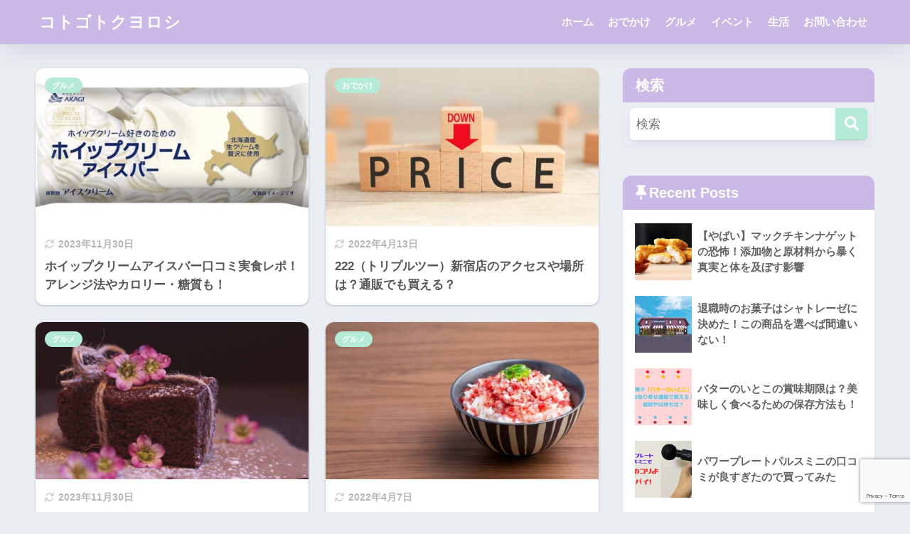

--- FILE ---
content_type: text/html; charset=utf-8
request_url: https://www.google.com/recaptcha/api2/anchor?ar=1&k=6LcDRZceAAAAAMXUn9SQhObfVYoedflJLnuvhxR6&co=aHR0cHM6Ly9tYWNvMTBtaWxlLmNvbTo0NDM.&hl=en&v=PoyoqOPhxBO7pBk68S4YbpHZ&size=invisible&anchor-ms=20000&execute-ms=30000&cb=ohyzv6wfu9pq
body_size: 48810
content:
<!DOCTYPE HTML><html dir="ltr" lang="en"><head><meta http-equiv="Content-Type" content="text/html; charset=UTF-8">
<meta http-equiv="X-UA-Compatible" content="IE=edge">
<title>reCAPTCHA</title>
<style type="text/css">
/* cyrillic-ext */
@font-face {
  font-family: 'Roboto';
  font-style: normal;
  font-weight: 400;
  font-stretch: 100%;
  src: url(//fonts.gstatic.com/s/roboto/v48/KFO7CnqEu92Fr1ME7kSn66aGLdTylUAMa3GUBHMdazTgWw.woff2) format('woff2');
  unicode-range: U+0460-052F, U+1C80-1C8A, U+20B4, U+2DE0-2DFF, U+A640-A69F, U+FE2E-FE2F;
}
/* cyrillic */
@font-face {
  font-family: 'Roboto';
  font-style: normal;
  font-weight: 400;
  font-stretch: 100%;
  src: url(//fonts.gstatic.com/s/roboto/v48/KFO7CnqEu92Fr1ME7kSn66aGLdTylUAMa3iUBHMdazTgWw.woff2) format('woff2');
  unicode-range: U+0301, U+0400-045F, U+0490-0491, U+04B0-04B1, U+2116;
}
/* greek-ext */
@font-face {
  font-family: 'Roboto';
  font-style: normal;
  font-weight: 400;
  font-stretch: 100%;
  src: url(//fonts.gstatic.com/s/roboto/v48/KFO7CnqEu92Fr1ME7kSn66aGLdTylUAMa3CUBHMdazTgWw.woff2) format('woff2');
  unicode-range: U+1F00-1FFF;
}
/* greek */
@font-face {
  font-family: 'Roboto';
  font-style: normal;
  font-weight: 400;
  font-stretch: 100%;
  src: url(//fonts.gstatic.com/s/roboto/v48/KFO7CnqEu92Fr1ME7kSn66aGLdTylUAMa3-UBHMdazTgWw.woff2) format('woff2');
  unicode-range: U+0370-0377, U+037A-037F, U+0384-038A, U+038C, U+038E-03A1, U+03A3-03FF;
}
/* math */
@font-face {
  font-family: 'Roboto';
  font-style: normal;
  font-weight: 400;
  font-stretch: 100%;
  src: url(//fonts.gstatic.com/s/roboto/v48/KFO7CnqEu92Fr1ME7kSn66aGLdTylUAMawCUBHMdazTgWw.woff2) format('woff2');
  unicode-range: U+0302-0303, U+0305, U+0307-0308, U+0310, U+0312, U+0315, U+031A, U+0326-0327, U+032C, U+032F-0330, U+0332-0333, U+0338, U+033A, U+0346, U+034D, U+0391-03A1, U+03A3-03A9, U+03B1-03C9, U+03D1, U+03D5-03D6, U+03F0-03F1, U+03F4-03F5, U+2016-2017, U+2034-2038, U+203C, U+2040, U+2043, U+2047, U+2050, U+2057, U+205F, U+2070-2071, U+2074-208E, U+2090-209C, U+20D0-20DC, U+20E1, U+20E5-20EF, U+2100-2112, U+2114-2115, U+2117-2121, U+2123-214F, U+2190, U+2192, U+2194-21AE, U+21B0-21E5, U+21F1-21F2, U+21F4-2211, U+2213-2214, U+2216-22FF, U+2308-230B, U+2310, U+2319, U+231C-2321, U+2336-237A, U+237C, U+2395, U+239B-23B7, U+23D0, U+23DC-23E1, U+2474-2475, U+25AF, U+25B3, U+25B7, U+25BD, U+25C1, U+25CA, U+25CC, U+25FB, U+266D-266F, U+27C0-27FF, U+2900-2AFF, U+2B0E-2B11, U+2B30-2B4C, U+2BFE, U+3030, U+FF5B, U+FF5D, U+1D400-1D7FF, U+1EE00-1EEFF;
}
/* symbols */
@font-face {
  font-family: 'Roboto';
  font-style: normal;
  font-weight: 400;
  font-stretch: 100%;
  src: url(//fonts.gstatic.com/s/roboto/v48/KFO7CnqEu92Fr1ME7kSn66aGLdTylUAMaxKUBHMdazTgWw.woff2) format('woff2');
  unicode-range: U+0001-000C, U+000E-001F, U+007F-009F, U+20DD-20E0, U+20E2-20E4, U+2150-218F, U+2190, U+2192, U+2194-2199, U+21AF, U+21E6-21F0, U+21F3, U+2218-2219, U+2299, U+22C4-22C6, U+2300-243F, U+2440-244A, U+2460-24FF, U+25A0-27BF, U+2800-28FF, U+2921-2922, U+2981, U+29BF, U+29EB, U+2B00-2BFF, U+4DC0-4DFF, U+FFF9-FFFB, U+10140-1018E, U+10190-1019C, U+101A0, U+101D0-101FD, U+102E0-102FB, U+10E60-10E7E, U+1D2C0-1D2D3, U+1D2E0-1D37F, U+1F000-1F0FF, U+1F100-1F1AD, U+1F1E6-1F1FF, U+1F30D-1F30F, U+1F315, U+1F31C, U+1F31E, U+1F320-1F32C, U+1F336, U+1F378, U+1F37D, U+1F382, U+1F393-1F39F, U+1F3A7-1F3A8, U+1F3AC-1F3AF, U+1F3C2, U+1F3C4-1F3C6, U+1F3CA-1F3CE, U+1F3D4-1F3E0, U+1F3ED, U+1F3F1-1F3F3, U+1F3F5-1F3F7, U+1F408, U+1F415, U+1F41F, U+1F426, U+1F43F, U+1F441-1F442, U+1F444, U+1F446-1F449, U+1F44C-1F44E, U+1F453, U+1F46A, U+1F47D, U+1F4A3, U+1F4B0, U+1F4B3, U+1F4B9, U+1F4BB, U+1F4BF, U+1F4C8-1F4CB, U+1F4D6, U+1F4DA, U+1F4DF, U+1F4E3-1F4E6, U+1F4EA-1F4ED, U+1F4F7, U+1F4F9-1F4FB, U+1F4FD-1F4FE, U+1F503, U+1F507-1F50B, U+1F50D, U+1F512-1F513, U+1F53E-1F54A, U+1F54F-1F5FA, U+1F610, U+1F650-1F67F, U+1F687, U+1F68D, U+1F691, U+1F694, U+1F698, U+1F6AD, U+1F6B2, U+1F6B9-1F6BA, U+1F6BC, U+1F6C6-1F6CF, U+1F6D3-1F6D7, U+1F6E0-1F6EA, U+1F6F0-1F6F3, U+1F6F7-1F6FC, U+1F700-1F7FF, U+1F800-1F80B, U+1F810-1F847, U+1F850-1F859, U+1F860-1F887, U+1F890-1F8AD, U+1F8B0-1F8BB, U+1F8C0-1F8C1, U+1F900-1F90B, U+1F93B, U+1F946, U+1F984, U+1F996, U+1F9E9, U+1FA00-1FA6F, U+1FA70-1FA7C, U+1FA80-1FA89, U+1FA8F-1FAC6, U+1FACE-1FADC, U+1FADF-1FAE9, U+1FAF0-1FAF8, U+1FB00-1FBFF;
}
/* vietnamese */
@font-face {
  font-family: 'Roboto';
  font-style: normal;
  font-weight: 400;
  font-stretch: 100%;
  src: url(//fonts.gstatic.com/s/roboto/v48/KFO7CnqEu92Fr1ME7kSn66aGLdTylUAMa3OUBHMdazTgWw.woff2) format('woff2');
  unicode-range: U+0102-0103, U+0110-0111, U+0128-0129, U+0168-0169, U+01A0-01A1, U+01AF-01B0, U+0300-0301, U+0303-0304, U+0308-0309, U+0323, U+0329, U+1EA0-1EF9, U+20AB;
}
/* latin-ext */
@font-face {
  font-family: 'Roboto';
  font-style: normal;
  font-weight: 400;
  font-stretch: 100%;
  src: url(//fonts.gstatic.com/s/roboto/v48/KFO7CnqEu92Fr1ME7kSn66aGLdTylUAMa3KUBHMdazTgWw.woff2) format('woff2');
  unicode-range: U+0100-02BA, U+02BD-02C5, U+02C7-02CC, U+02CE-02D7, U+02DD-02FF, U+0304, U+0308, U+0329, U+1D00-1DBF, U+1E00-1E9F, U+1EF2-1EFF, U+2020, U+20A0-20AB, U+20AD-20C0, U+2113, U+2C60-2C7F, U+A720-A7FF;
}
/* latin */
@font-face {
  font-family: 'Roboto';
  font-style: normal;
  font-weight: 400;
  font-stretch: 100%;
  src: url(//fonts.gstatic.com/s/roboto/v48/KFO7CnqEu92Fr1ME7kSn66aGLdTylUAMa3yUBHMdazQ.woff2) format('woff2');
  unicode-range: U+0000-00FF, U+0131, U+0152-0153, U+02BB-02BC, U+02C6, U+02DA, U+02DC, U+0304, U+0308, U+0329, U+2000-206F, U+20AC, U+2122, U+2191, U+2193, U+2212, U+2215, U+FEFF, U+FFFD;
}
/* cyrillic-ext */
@font-face {
  font-family: 'Roboto';
  font-style: normal;
  font-weight: 500;
  font-stretch: 100%;
  src: url(//fonts.gstatic.com/s/roboto/v48/KFO7CnqEu92Fr1ME7kSn66aGLdTylUAMa3GUBHMdazTgWw.woff2) format('woff2');
  unicode-range: U+0460-052F, U+1C80-1C8A, U+20B4, U+2DE0-2DFF, U+A640-A69F, U+FE2E-FE2F;
}
/* cyrillic */
@font-face {
  font-family: 'Roboto';
  font-style: normal;
  font-weight: 500;
  font-stretch: 100%;
  src: url(//fonts.gstatic.com/s/roboto/v48/KFO7CnqEu92Fr1ME7kSn66aGLdTylUAMa3iUBHMdazTgWw.woff2) format('woff2');
  unicode-range: U+0301, U+0400-045F, U+0490-0491, U+04B0-04B1, U+2116;
}
/* greek-ext */
@font-face {
  font-family: 'Roboto';
  font-style: normal;
  font-weight: 500;
  font-stretch: 100%;
  src: url(//fonts.gstatic.com/s/roboto/v48/KFO7CnqEu92Fr1ME7kSn66aGLdTylUAMa3CUBHMdazTgWw.woff2) format('woff2');
  unicode-range: U+1F00-1FFF;
}
/* greek */
@font-face {
  font-family: 'Roboto';
  font-style: normal;
  font-weight: 500;
  font-stretch: 100%;
  src: url(//fonts.gstatic.com/s/roboto/v48/KFO7CnqEu92Fr1ME7kSn66aGLdTylUAMa3-UBHMdazTgWw.woff2) format('woff2');
  unicode-range: U+0370-0377, U+037A-037F, U+0384-038A, U+038C, U+038E-03A1, U+03A3-03FF;
}
/* math */
@font-face {
  font-family: 'Roboto';
  font-style: normal;
  font-weight: 500;
  font-stretch: 100%;
  src: url(//fonts.gstatic.com/s/roboto/v48/KFO7CnqEu92Fr1ME7kSn66aGLdTylUAMawCUBHMdazTgWw.woff2) format('woff2');
  unicode-range: U+0302-0303, U+0305, U+0307-0308, U+0310, U+0312, U+0315, U+031A, U+0326-0327, U+032C, U+032F-0330, U+0332-0333, U+0338, U+033A, U+0346, U+034D, U+0391-03A1, U+03A3-03A9, U+03B1-03C9, U+03D1, U+03D5-03D6, U+03F0-03F1, U+03F4-03F5, U+2016-2017, U+2034-2038, U+203C, U+2040, U+2043, U+2047, U+2050, U+2057, U+205F, U+2070-2071, U+2074-208E, U+2090-209C, U+20D0-20DC, U+20E1, U+20E5-20EF, U+2100-2112, U+2114-2115, U+2117-2121, U+2123-214F, U+2190, U+2192, U+2194-21AE, U+21B0-21E5, U+21F1-21F2, U+21F4-2211, U+2213-2214, U+2216-22FF, U+2308-230B, U+2310, U+2319, U+231C-2321, U+2336-237A, U+237C, U+2395, U+239B-23B7, U+23D0, U+23DC-23E1, U+2474-2475, U+25AF, U+25B3, U+25B7, U+25BD, U+25C1, U+25CA, U+25CC, U+25FB, U+266D-266F, U+27C0-27FF, U+2900-2AFF, U+2B0E-2B11, U+2B30-2B4C, U+2BFE, U+3030, U+FF5B, U+FF5D, U+1D400-1D7FF, U+1EE00-1EEFF;
}
/* symbols */
@font-face {
  font-family: 'Roboto';
  font-style: normal;
  font-weight: 500;
  font-stretch: 100%;
  src: url(//fonts.gstatic.com/s/roboto/v48/KFO7CnqEu92Fr1ME7kSn66aGLdTylUAMaxKUBHMdazTgWw.woff2) format('woff2');
  unicode-range: U+0001-000C, U+000E-001F, U+007F-009F, U+20DD-20E0, U+20E2-20E4, U+2150-218F, U+2190, U+2192, U+2194-2199, U+21AF, U+21E6-21F0, U+21F3, U+2218-2219, U+2299, U+22C4-22C6, U+2300-243F, U+2440-244A, U+2460-24FF, U+25A0-27BF, U+2800-28FF, U+2921-2922, U+2981, U+29BF, U+29EB, U+2B00-2BFF, U+4DC0-4DFF, U+FFF9-FFFB, U+10140-1018E, U+10190-1019C, U+101A0, U+101D0-101FD, U+102E0-102FB, U+10E60-10E7E, U+1D2C0-1D2D3, U+1D2E0-1D37F, U+1F000-1F0FF, U+1F100-1F1AD, U+1F1E6-1F1FF, U+1F30D-1F30F, U+1F315, U+1F31C, U+1F31E, U+1F320-1F32C, U+1F336, U+1F378, U+1F37D, U+1F382, U+1F393-1F39F, U+1F3A7-1F3A8, U+1F3AC-1F3AF, U+1F3C2, U+1F3C4-1F3C6, U+1F3CA-1F3CE, U+1F3D4-1F3E0, U+1F3ED, U+1F3F1-1F3F3, U+1F3F5-1F3F7, U+1F408, U+1F415, U+1F41F, U+1F426, U+1F43F, U+1F441-1F442, U+1F444, U+1F446-1F449, U+1F44C-1F44E, U+1F453, U+1F46A, U+1F47D, U+1F4A3, U+1F4B0, U+1F4B3, U+1F4B9, U+1F4BB, U+1F4BF, U+1F4C8-1F4CB, U+1F4D6, U+1F4DA, U+1F4DF, U+1F4E3-1F4E6, U+1F4EA-1F4ED, U+1F4F7, U+1F4F9-1F4FB, U+1F4FD-1F4FE, U+1F503, U+1F507-1F50B, U+1F50D, U+1F512-1F513, U+1F53E-1F54A, U+1F54F-1F5FA, U+1F610, U+1F650-1F67F, U+1F687, U+1F68D, U+1F691, U+1F694, U+1F698, U+1F6AD, U+1F6B2, U+1F6B9-1F6BA, U+1F6BC, U+1F6C6-1F6CF, U+1F6D3-1F6D7, U+1F6E0-1F6EA, U+1F6F0-1F6F3, U+1F6F7-1F6FC, U+1F700-1F7FF, U+1F800-1F80B, U+1F810-1F847, U+1F850-1F859, U+1F860-1F887, U+1F890-1F8AD, U+1F8B0-1F8BB, U+1F8C0-1F8C1, U+1F900-1F90B, U+1F93B, U+1F946, U+1F984, U+1F996, U+1F9E9, U+1FA00-1FA6F, U+1FA70-1FA7C, U+1FA80-1FA89, U+1FA8F-1FAC6, U+1FACE-1FADC, U+1FADF-1FAE9, U+1FAF0-1FAF8, U+1FB00-1FBFF;
}
/* vietnamese */
@font-face {
  font-family: 'Roboto';
  font-style: normal;
  font-weight: 500;
  font-stretch: 100%;
  src: url(//fonts.gstatic.com/s/roboto/v48/KFO7CnqEu92Fr1ME7kSn66aGLdTylUAMa3OUBHMdazTgWw.woff2) format('woff2');
  unicode-range: U+0102-0103, U+0110-0111, U+0128-0129, U+0168-0169, U+01A0-01A1, U+01AF-01B0, U+0300-0301, U+0303-0304, U+0308-0309, U+0323, U+0329, U+1EA0-1EF9, U+20AB;
}
/* latin-ext */
@font-face {
  font-family: 'Roboto';
  font-style: normal;
  font-weight: 500;
  font-stretch: 100%;
  src: url(//fonts.gstatic.com/s/roboto/v48/KFO7CnqEu92Fr1ME7kSn66aGLdTylUAMa3KUBHMdazTgWw.woff2) format('woff2');
  unicode-range: U+0100-02BA, U+02BD-02C5, U+02C7-02CC, U+02CE-02D7, U+02DD-02FF, U+0304, U+0308, U+0329, U+1D00-1DBF, U+1E00-1E9F, U+1EF2-1EFF, U+2020, U+20A0-20AB, U+20AD-20C0, U+2113, U+2C60-2C7F, U+A720-A7FF;
}
/* latin */
@font-face {
  font-family: 'Roboto';
  font-style: normal;
  font-weight: 500;
  font-stretch: 100%;
  src: url(//fonts.gstatic.com/s/roboto/v48/KFO7CnqEu92Fr1ME7kSn66aGLdTylUAMa3yUBHMdazQ.woff2) format('woff2');
  unicode-range: U+0000-00FF, U+0131, U+0152-0153, U+02BB-02BC, U+02C6, U+02DA, U+02DC, U+0304, U+0308, U+0329, U+2000-206F, U+20AC, U+2122, U+2191, U+2193, U+2212, U+2215, U+FEFF, U+FFFD;
}
/* cyrillic-ext */
@font-face {
  font-family: 'Roboto';
  font-style: normal;
  font-weight: 900;
  font-stretch: 100%;
  src: url(//fonts.gstatic.com/s/roboto/v48/KFO7CnqEu92Fr1ME7kSn66aGLdTylUAMa3GUBHMdazTgWw.woff2) format('woff2');
  unicode-range: U+0460-052F, U+1C80-1C8A, U+20B4, U+2DE0-2DFF, U+A640-A69F, U+FE2E-FE2F;
}
/* cyrillic */
@font-face {
  font-family: 'Roboto';
  font-style: normal;
  font-weight: 900;
  font-stretch: 100%;
  src: url(//fonts.gstatic.com/s/roboto/v48/KFO7CnqEu92Fr1ME7kSn66aGLdTylUAMa3iUBHMdazTgWw.woff2) format('woff2');
  unicode-range: U+0301, U+0400-045F, U+0490-0491, U+04B0-04B1, U+2116;
}
/* greek-ext */
@font-face {
  font-family: 'Roboto';
  font-style: normal;
  font-weight: 900;
  font-stretch: 100%;
  src: url(//fonts.gstatic.com/s/roboto/v48/KFO7CnqEu92Fr1ME7kSn66aGLdTylUAMa3CUBHMdazTgWw.woff2) format('woff2');
  unicode-range: U+1F00-1FFF;
}
/* greek */
@font-face {
  font-family: 'Roboto';
  font-style: normal;
  font-weight: 900;
  font-stretch: 100%;
  src: url(//fonts.gstatic.com/s/roboto/v48/KFO7CnqEu92Fr1ME7kSn66aGLdTylUAMa3-UBHMdazTgWw.woff2) format('woff2');
  unicode-range: U+0370-0377, U+037A-037F, U+0384-038A, U+038C, U+038E-03A1, U+03A3-03FF;
}
/* math */
@font-face {
  font-family: 'Roboto';
  font-style: normal;
  font-weight: 900;
  font-stretch: 100%;
  src: url(//fonts.gstatic.com/s/roboto/v48/KFO7CnqEu92Fr1ME7kSn66aGLdTylUAMawCUBHMdazTgWw.woff2) format('woff2');
  unicode-range: U+0302-0303, U+0305, U+0307-0308, U+0310, U+0312, U+0315, U+031A, U+0326-0327, U+032C, U+032F-0330, U+0332-0333, U+0338, U+033A, U+0346, U+034D, U+0391-03A1, U+03A3-03A9, U+03B1-03C9, U+03D1, U+03D5-03D6, U+03F0-03F1, U+03F4-03F5, U+2016-2017, U+2034-2038, U+203C, U+2040, U+2043, U+2047, U+2050, U+2057, U+205F, U+2070-2071, U+2074-208E, U+2090-209C, U+20D0-20DC, U+20E1, U+20E5-20EF, U+2100-2112, U+2114-2115, U+2117-2121, U+2123-214F, U+2190, U+2192, U+2194-21AE, U+21B0-21E5, U+21F1-21F2, U+21F4-2211, U+2213-2214, U+2216-22FF, U+2308-230B, U+2310, U+2319, U+231C-2321, U+2336-237A, U+237C, U+2395, U+239B-23B7, U+23D0, U+23DC-23E1, U+2474-2475, U+25AF, U+25B3, U+25B7, U+25BD, U+25C1, U+25CA, U+25CC, U+25FB, U+266D-266F, U+27C0-27FF, U+2900-2AFF, U+2B0E-2B11, U+2B30-2B4C, U+2BFE, U+3030, U+FF5B, U+FF5D, U+1D400-1D7FF, U+1EE00-1EEFF;
}
/* symbols */
@font-face {
  font-family: 'Roboto';
  font-style: normal;
  font-weight: 900;
  font-stretch: 100%;
  src: url(//fonts.gstatic.com/s/roboto/v48/KFO7CnqEu92Fr1ME7kSn66aGLdTylUAMaxKUBHMdazTgWw.woff2) format('woff2');
  unicode-range: U+0001-000C, U+000E-001F, U+007F-009F, U+20DD-20E0, U+20E2-20E4, U+2150-218F, U+2190, U+2192, U+2194-2199, U+21AF, U+21E6-21F0, U+21F3, U+2218-2219, U+2299, U+22C4-22C6, U+2300-243F, U+2440-244A, U+2460-24FF, U+25A0-27BF, U+2800-28FF, U+2921-2922, U+2981, U+29BF, U+29EB, U+2B00-2BFF, U+4DC0-4DFF, U+FFF9-FFFB, U+10140-1018E, U+10190-1019C, U+101A0, U+101D0-101FD, U+102E0-102FB, U+10E60-10E7E, U+1D2C0-1D2D3, U+1D2E0-1D37F, U+1F000-1F0FF, U+1F100-1F1AD, U+1F1E6-1F1FF, U+1F30D-1F30F, U+1F315, U+1F31C, U+1F31E, U+1F320-1F32C, U+1F336, U+1F378, U+1F37D, U+1F382, U+1F393-1F39F, U+1F3A7-1F3A8, U+1F3AC-1F3AF, U+1F3C2, U+1F3C4-1F3C6, U+1F3CA-1F3CE, U+1F3D4-1F3E0, U+1F3ED, U+1F3F1-1F3F3, U+1F3F5-1F3F7, U+1F408, U+1F415, U+1F41F, U+1F426, U+1F43F, U+1F441-1F442, U+1F444, U+1F446-1F449, U+1F44C-1F44E, U+1F453, U+1F46A, U+1F47D, U+1F4A3, U+1F4B0, U+1F4B3, U+1F4B9, U+1F4BB, U+1F4BF, U+1F4C8-1F4CB, U+1F4D6, U+1F4DA, U+1F4DF, U+1F4E3-1F4E6, U+1F4EA-1F4ED, U+1F4F7, U+1F4F9-1F4FB, U+1F4FD-1F4FE, U+1F503, U+1F507-1F50B, U+1F50D, U+1F512-1F513, U+1F53E-1F54A, U+1F54F-1F5FA, U+1F610, U+1F650-1F67F, U+1F687, U+1F68D, U+1F691, U+1F694, U+1F698, U+1F6AD, U+1F6B2, U+1F6B9-1F6BA, U+1F6BC, U+1F6C6-1F6CF, U+1F6D3-1F6D7, U+1F6E0-1F6EA, U+1F6F0-1F6F3, U+1F6F7-1F6FC, U+1F700-1F7FF, U+1F800-1F80B, U+1F810-1F847, U+1F850-1F859, U+1F860-1F887, U+1F890-1F8AD, U+1F8B0-1F8BB, U+1F8C0-1F8C1, U+1F900-1F90B, U+1F93B, U+1F946, U+1F984, U+1F996, U+1F9E9, U+1FA00-1FA6F, U+1FA70-1FA7C, U+1FA80-1FA89, U+1FA8F-1FAC6, U+1FACE-1FADC, U+1FADF-1FAE9, U+1FAF0-1FAF8, U+1FB00-1FBFF;
}
/* vietnamese */
@font-face {
  font-family: 'Roboto';
  font-style: normal;
  font-weight: 900;
  font-stretch: 100%;
  src: url(//fonts.gstatic.com/s/roboto/v48/KFO7CnqEu92Fr1ME7kSn66aGLdTylUAMa3OUBHMdazTgWw.woff2) format('woff2');
  unicode-range: U+0102-0103, U+0110-0111, U+0128-0129, U+0168-0169, U+01A0-01A1, U+01AF-01B0, U+0300-0301, U+0303-0304, U+0308-0309, U+0323, U+0329, U+1EA0-1EF9, U+20AB;
}
/* latin-ext */
@font-face {
  font-family: 'Roboto';
  font-style: normal;
  font-weight: 900;
  font-stretch: 100%;
  src: url(//fonts.gstatic.com/s/roboto/v48/KFO7CnqEu92Fr1ME7kSn66aGLdTylUAMa3KUBHMdazTgWw.woff2) format('woff2');
  unicode-range: U+0100-02BA, U+02BD-02C5, U+02C7-02CC, U+02CE-02D7, U+02DD-02FF, U+0304, U+0308, U+0329, U+1D00-1DBF, U+1E00-1E9F, U+1EF2-1EFF, U+2020, U+20A0-20AB, U+20AD-20C0, U+2113, U+2C60-2C7F, U+A720-A7FF;
}
/* latin */
@font-face {
  font-family: 'Roboto';
  font-style: normal;
  font-weight: 900;
  font-stretch: 100%;
  src: url(//fonts.gstatic.com/s/roboto/v48/KFO7CnqEu92Fr1ME7kSn66aGLdTylUAMa3yUBHMdazQ.woff2) format('woff2');
  unicode-range: U+0000-00FF, U+0131, U+0152-0153, U+02BB-02BC, U+02C6, U+02DA, U+02DC, U+0304, U+0308, U+0329, U+2000-206F, U+20AC, U+2122, U+2191, U+2193, U+2212, U+2215, U+FEFF, U+FFFD;
}

</style>
<link rel="stylesheet" type="text/css" href="https://www.gstatic.com/recaptcha/releases/PoyoqOPhxBO7pBk68S4YbpHZ/styles__ltr.css">
<script nonce="teVrDi7BpUtz0yrr7rjitQ" type="text/javascript">window['__recaptcha_api'] = 'https://www.google.com/recaptcha/api2/';</script>
<script type="text/javascript" src="https://www.gstatic.com/recaptcha/releases/PoyoqOPhxBO7pBk68S4YbpHZ/recaptcha__en.js" nonce="teVrDi7BpUtz0yrr7rjitQ">
      
    </script></head>
<body><div id="rc-anchor-alert" class="rc-anchor-alert"></div>
<input type="hidden" id="recaptcha-token" value="[base64]">
<script type="text/javascript" nonce="teVrDi7BpUtz0yrr7rjitQ">
      recaptcha.anchor.Main.init("[\x22ainput\x22,[\x22bgdata\x22,\x22\x22,\[base64]/[base64]/[base64]/[base64]/cjw8ejpyPj4+eil9Y2F0Y2gobCl7dGhyb3cgbDt9fSxIPWZ1bmN0aW9uKHcsdCx6KXtpZih3PT0xOTR8fHc9PTIwOCl0LnZbd10/dC52W3ddLmNvbmNhdCh6KTp0LnZbd109b2Yoeix0KTtlbHNle2lmKHQuYkImJnchPTMxNylyZXR1cm47dz09NjZ8fHc9PTEyMnx8dz09NDcwfHx3PT00NHx8dz09NDE2fHx3PT0zOTd8fHc9PTQyMXx8dz09Njh8fHc9PTcwfHx3PT0xODQ/[base64]/[base64]/[base64]/bmV3IGRbVl0oSlswXSk6cD09Mj9uZXcgZFtWXShKWzBdLEpbMV0pOnA9PTM/bmV3IGRbVl0oSlswXSxKWzFdLEpbMl0pOnA9PTQ/[base64]/[base64]/[base64]/[base64]\x22,\[base64]\x22,\[base64]/ChADCmMOrMcKgdXY/JXvCoMOIPVbDuMO+w7HDtcOBHTITwoPDlQDDksKIw65pw780FsKfHsKQcMK6DhPDgk3Cn8OkJE5aw4NpwqtKwrHDulsbYFc/OMOPw7FNQT/CncKQfMKSB8Kfw7VRw7PDvBfClFnChRzDpMKVLcK8PWprKQhadcKvLMOgEcOMKXQRw6/Ckm/DqcOnXMKVwpnCisOXwqpsccKYwp3CsxbCusKRwq3CkjFrwptvw6bCvsKxw5LCrn3DmyQ2wqvCrcK6w7YcwpXDlzMOwrDCmlhZNsOeIsO3w4dlw512w57Cv8OUAAliw5hPw73CkkrDgFvDoXXDg2wTw71iYsKnX3/DjCQMZXI0R8KUwpLCvDp1w4/Dg8OPw4zDhGpZJVUTw7LDskjDrnE/CiRrXsKXwrUgasOkw4fDmhsGFsOkwqvCo8KbfcOPCcO0wrxaZ8OIAwg6eMOsw6XCicKvwr97w5Uae27CtQDDm8KQw6bDkMO/MxFcVXoPIEvDnUfChBvDjARkworClmnCnBLCgMKWw6Y2woYOCVtdMMOpw5nDlxsxwo3CvCB6wqTCo0M6w5sWw5FSw6cewrLCl8OBPsOqwp9weX5ew6fDnHLCkcKxUHpjwpvCpBo1DcKfKhsuBBpLMMOJwrLDgMKyY8KIwpTDgwHDiyXCijYjw7PCoTzDjT/Dt8OOcHw1wrXDqyfDvTzCuMKKZSw5RcKPw6xZHRXDjMKgw57ClcKKf8OYwrQqbg4UUyLCnjLCgsOqKcKRb2zCjmxJfMKjwoJ3w6ZxwrTCoMOnwqrCkMKCDcOicAnDt8O9wq3Cu1dcwo8oRsKXw4JPUMOcIU7Dum/CrDYJNcKRaXLDg8KwwqrCrw/DvzrCq8KjVXFJwrLCjjzCi1PCuiB4D8KgWMO6LEDDp8KIwqfDnsK6cQfCj3U6J8OhC8OFwoFsw6zCk8O4MsKjw6TCnwfCog/CqG8RXsKARTMmw6vCoRxGcMO4wqbChUzDozwcwqdewr0zMnXCtkDDgnXDvgfDtkzDkTHClcOKwpIdw5Few4bCgkZEwr1Xwp/[base64]/ClsOuc8OtbsKtw7jDp8OwwoRiw7wLw5nDjkUMwqTCtRTDgsKEwpRtw6XCmMOnQnfCjMOBMjzDhGrCucKSOAXCtsOBw63CrUQowr5bw65bM8K0UQtVVhIsw4FLwovCpy4Jd8OjKsOCa8O/w63CkMOGBCPCncO+ZMKFXcKBwoknw5NFw6PCncOTw4l9wrjDmMKew7glwrPDrErCizMPwqUKwqdHw4bDpwZ0HMKdw5zDtcOoZEkqccKCw55nw7LCrFcewp7Du8OAwrbCqsKFw5rCqsKXR8O/woplwrMLwph0w6vCiA0Sw6nCjSbDkWTCpTZyXcOqwqV1w6g7EcOuwqfDkMKgfADCiAooXyzClsOLa8K5wrzDrzPCoUc4Q8Oww51Tw7hIDgY5w4/[base64]/KMKNw5DCosOew7jCusKJEsKqeDRsJwPDlsO7w4AUwrlQYnYFw5/DgH/DtMKhw5fCg8OKwqjCq8OZwr82dcK5XjnCj0LDssOJwqZLP8KZD2fChgvDqMOzw6jDmsKnXRHCtMKjPgvCm10lcMOlwqvDjsKvw5oiKGFtRnXCscK6w54wdMOtOXjDjMKdQmnCg8ORw49KZsKJOcKsVcK9DMK6woJ6wqbCoy4LwoFBw53DojpvworCi0k/wonDvX9tKMOfwpprw5fDqHrCpEEPworCgcOJw6DCu8Kpw55iN1hUdlnCpD5Hd8KQR0TDqsK2TQkrQMOrwqk7Dw8DW8OZw6jDijXDrcOGWcObW8O/McKQw41YXwsMVzoJfCh5wofDhmEVIAh+w4Vkw7k1w47DsT11cxZlAV7CtMOfw6lJVRU+PMOgwq/[base64]/Dr1DDrcKHwprDn1XDhmjCtzgFYGIdZQFvX8K0wrc1wqJ6cWU/w5TDuCxkw7zChmdywq8AOU7CukYRwpnCh8KPw5l5OUTCumTCtMKDO8O5wpTDn00jEMK0wqLDisKBdnBhwr3CncOXQcOlwqPDkzjDpEM8cMKIwr/Dj8OzVMKZwpkRw7VPB3vChMKBEz9aBDDCjHLDkMKkw4jCpcK9w6rCucK1M8OGwrPDpCHCnj3DpzBBwrLDjcKuasKDI8KoGGsdwrURwoAELWLDoBNAw5bCgh/[base64]/ClcOMw5QIOzs7wq54WxzCsC7DvsOQw6vCrMKydsK+TArDgmYtwo94w5dewovCr2TDqMOmZ2rDpl7DgMKbwrHDoyjDvUvCtMO+wpBpLkrCljEywqpuw696wp9sLcOQEylOw6LCjsKsw7PCs2bCogXCoSPCpWfCpxRTcsOkKABEB8K4woDDgHAzw4/DvVXDicK3McOmNgTDn8Orw5HCqTjCkRM7w5LCjhouTUxVwoBYD8O7PcKfw7LCkE7CtWTCucK9ZsK4LSh7Yj9Vw4HDjcKZw6bCo3hMazbDjBQAL8OBMDlSfT/Do1LDh2QqwognwqwBYsK1wqRJw7cEwpc/Z8KaSjQcRRfCownDsQUVX30xUUbCuMOpw5sew5/ClcOFw5ZxwqHCq8KXNSFFwqPCvzrCmnNyLMOIfMKOwpzCj8KpwrHClsOXQ0/DoMOfbG/DuhFYY3RAwpB0wqIWw4LCqcKHw7rCk8KhwohcQAvDlW0Sw6rCtMKTbD5Ow6UGw7gNw4bCi8OVw4jDkcOuPixjw6Jswq5OaVHCgsK5w5h2wr1iwpNwYCHDr8K0HTImCW/CgMKYFMOgwq3DgMOHeMKzw4w8ZcKdwp0XwrHCjcOrUydrwrMuwptWwqELw6nDlsKBV8KkwqwhfhDClkYpw6w1XzMFwq0tw5XDtsOFwpfDlcKSw4xTwpAZMF/DocKAwqfDgGfClsOfT8KXw6nCtcKOV8KLMsOFSnvDhcKAFkfDmcKlOsOjRF3CsMOSUcOKw7Zvf8KMw6fCsHx1wrkaczQEwoXDtWPDncOlwqzDh8KNCgZxw7/Dj8KbwpfCpUvCgwxUwqldQcOhcMOww5jCkcKYwpTCo0bCtMOMWsKSDcK0wqjDumVkcRtGBMK4LcKAB8KHw7rCp8O5w6Ndw4VIw5bDilQnwrbDk2fDi3zDg0jDvG94w47DjMKAYsKcwoNHNDslwoPDlcO8aWDDgEtLwoZBw6IkacOCckB/EMKWKDvClUcgwpAlwrXDisOPUcKwPsOCwoV5wqvCkMK9JcKKCcKgCcKFK0E4wr7DsMKCNyvCt1nDvMKrcnIhcBA0DVDCgsOQMsOVwoYJFsKXw4MbKnTDuH7DsHjDmW/CuMOIeT/Dh8OuBMKqw4o9QsKOJCLCt8KVPns4XcK7Ci9uw7lqSMODZ3TDlMKpwrLCujU2fcOVZk5iwoUUw67Dl8O5CsKibcOkw6dHwrLDicKbw7/DvWAVHMKrwoFEwqPDjwUrw57DsD/[base64]/[base64]/[base64]/w5rDq8KPw7VcJ8KjDsOMw6w4w6Vqw4xfwq51wo7DrMO/w6/DuG1HbMKTC8Kgw7tMwqDCusKQw68aRgFew6DDumxqG0DCpEUFVMKkwrolw5XCqR93wr/DjgDDu8O2w43DhcOnw53CpMK1wqBGaMKhOz3ChsOKGcKrVcKNwqcvw6LDtVwMw7XDh1lKw6HDsy5efh7Ci3rDssKww7/DjsOfw4UdCwVfwrLCqcKtScK9w6BowoHCo8Ojw4HDu8OwKMOUw6DDiW8Cw7MFQicnw6IgecOxWHx9wqc0wq7Cnn9kw4nCiMKLHwozVwPCiDTCmcOLworCjsKjwqNTOkZXwq3DsSXCmsK7A2Rhw5/Ct8K0w6QvKlQLw6TDqlbCmcKWwpgvWcKXf8KAwrrCsWfDi8OGwpt0wo8jJ8Oew74JUcKxw77CssO/wq/ClUTDl8KywpRSw6lkwphrPsOlw7trwq/Cvhx6RmLDm8Oaw74IODU5w73Dmg/CkMO6w7R3w7jCsGTChxhADxbDqm3CpT90CG7CiiTCqcKfwp/CicKMw6IMTsO/[base64]/ChAnCvMOSw7fDnlIBfcOMw4Inw6QhwowRSjZMPj4Bw5jDuTtSUMKTwrJOw59DwovCuMKdw7LCi3Iowrcuwpo8d192wqUBwrsnwr7DtDkbw6bCpMOIw5BSWsOjV8OOwpw0woLDkT7DjsOHwqHDv8KzwpZWPMOGw4leacKewovCg8K5wpZPcsOjwpt/wrrDqRDCpcKCw6ByG8KlYklnwpnCiMKrAsK9a0pqf8Omw7NEf8OiIMKLw68TERc+WMOWIsK9wrt7M8OXWcOuw7BYw6vDgRXDscOgw6TCjnrDhcK2JGvCm8KRI8KAMcO/w6XDoQVDK8Kqwr/[base64]/wrVHY8KAImV/w4bCtcOLwpPCpj1iW2fCpi16JcKnXmfCjV/Dln/Co8K0TcOFw5PCsMOoXcO4VUPCicOSwp8hw68OO8OwwqTDvyfClcKPcxN9wo4Rw7fCvxLDsyrCmygewqdsJUzCgcK8wofCssKjfsOzwrvCvj/DrDt/SQLCuVEAdVhiwr3DhsOBbsKUw5Qaw6rCinzDt8OvIm7DqMOqwp7CvRsLw7hlw7TDo1TDjcOPwqQEwqIzKl7DjynDisOHw4g/w7zCs8KYwqTCh8KrTAYkwr7DpQVjAkHCpMKvMcKhMsKjwpdUXsK2BsKUwrkGGWh5EiNIwoTDoF3CmHoeL8OVbivDpcKJO0PDscKzasOLw5V/X2PCiA8qbSPDgmlzwqZKwpjCpUIcw5UGBsK/T106L8KUw4EhwqF6bD12XcO/w489asKjXMK0JsKragbDpcO7wqt5wq/DoMO1w4DCtMO7Tj7ChMKEMMOEP8KkO1bDshjDmcOvw7PCssONw4VOwrzDlMOaw6TCscK+amhwIcK7wpxpw5DCgGZfIljDtkEnTcOkw67DmsOzw74ZesKWH8OcTsOBwrvCqAZ0csOaw7XDiwPDm8OgQT5xwqTDrxY3DsOtZ0bCiMK9w59mwodKwprDjilOw6/Dp8K3w7rDvE0ywpHDlMKCN1hbwovClMKQV8K8wqh/c0JbwoY1wrLDs18Ewq/[base64]/Cmz7DocKbwpR+wq05aQfCrcKiNAxhT2hsKh3DnExEw5PDk8OVE8OcVsK0bQ0Dw6MnwqPDicOSw6ZYNcO3w4pcZ8Obw44Uw5UXIzE8w7DCv8OtwqnDp8K/fsOxw6c+worDqsKtwrBDwoRfwobDslMfR0PDlMOeccO8w58HasOTVsK5Tm7DisO2EWshw4HCuMK3esKvPkbDhA/CgcKiZ8KfBsOrdsOiw40Iw57DqWF4w6Z9dMOEw5rDicOYaxIaw6DCnsO+bMK8WGwYwrFkVcOqwrd6EMKPbMOHwqNOw4nCq2QZGsK1OsKUGUTDkcKORMOVw6PDsgURL1FfA18uEw4wwrnDjwxXU8OiwpDDu8OLw4/DrMOxIcOAwoPDrMOKw7zDnwJ8XcKgbRrDqcOWw49Kw4DDgcO0NMKkb0bDrRPCmTddw6fCusOAw7hxMXwBEcOANErClsO/wqXDiHlpfcOTQSLDgENew6LClMK5bB3DpCxQw6/ClVXDnnAKKEPChksONSolCMKhwrfDsDTDtcKQfkMawqU6wpHCtQ9dQ8KhF1/DiXAkwrTCqF8EHMOtw6XCjx5XNDnCpsKHSTcKTwzCsHlJwrhVw5cXUVVbw4AkIsOAeMKyOTIHEVpOw7/[base64]/DqcOnUsK+Vh10TsK/w4tHOElTBlLDocKdwpIjw57DrFvCnCEcLnFiwp4bwqXDhsKuw5oAwqXDoEnCt8OhFcONw4zDusOKXxvDlRPDg8OqwpIhN1Ikw6Q6wqxbw4HCkF7Dkx8qAcOweDhMwoHDkT/DmsOHKMK4SMOVEsKgw5nCp8OIw7pBMxVqw7XDgsOFw4XDscO8w4EAYsKSV8O8wrVewqPDn2PCmcK8w4/CjHTCs1F1FS7Dt8K0w7IVw5DDn2zCisOOPcKrDcK2wqLDhcK6w4c/wrLCtDPCqsKTw5nCjEjCscOuL8O+OMOoagrCgMKRc8KsFEd6wo54w5TDsFLDq8OYw4JSwpIOWW9ewrrDvcOQw4PDrsO3wpPDusOaw6InwqBsP8KoZMKWw7HCisKVw5DDuMKpwrUmw5DDhCtQaj8RZcK1w6Evw4DDr3TCoznCuMOEw4/DqUnCgcOXwrcLw7fDhnLCtw0dw7sOLsK1QMKKIErDq8KhwrEkJcKUcQQxccKDwqVVw5bCsXDDt8O/w78KIlc/w61hTEpmw59WLcO4DjDDssK1QTHCmMKcBMOsGx/CvFzCo8Odw4TCncOKLCFyw6x6wpV3fmZdJsOwNcKKwrfCncOlM2jDosOuw6tbwqJpw4hbwr7CuMKAY8Olwp7Dj3bDsnrClsKsPcKnPTMNw4/Dh8K5w4zCpUV/w7vChMKzw6k7P8O1BsO5DMOYTRNcV8OZw5jDiwl/ecKFaV0MchzCiVDDmcKhPF9Nw43Cv2NYwqY7IQvDmQpSwrvDmwTCv2o2QUBsw6jDpGM+bcKpwp4Owq7Cun8rw6/[base64]/DnsKuJSfCmsKSfDXChCvCuMOych7Cij/Do8Kuw41wPsOrWMKAL8K0Xz7Dl8O8csOKG8ODfMK/[base64]/DmsKgEHLCpUZiFcOYG8O5w5rCi8KkH8KEVsKHw5XDtMKYwr7Ci8OrEyVQw4RNwo5AL8OoBMK/QMKXw7sfaMK4D1DDvXLDnsK5wqpUU1jCvB/DqsKfU8O1W8OmGMOlw4dEGsKPQm0KRRbCt2/DpsOewrFdLVvDghpYVztHfhAZZcOWwqrCrMOVX8OpS3oeEEXCmMObasOoIMKFwrgJesOfwql7AMO+wpk2EVsPMXAPengjS8O8MWTDr0LCrDsTw6xCwr3ChcOPE1AZwoBKecKTwp3Cg8Ocw5/CkMOfwrPDscKrGcO+wqcRw4XCsHPDhMKcZcOgXsO8WzHDl1NEw7gSdMOKw7XDpUhtwqYZQMK4FBnDosK3w59Mwq7Cp2UKw77CoUJ/w5vDpGYLwoI2w6RuPDDCvcOhIsOcw5EvwrXDqcKxw7DChS/DpcKdbcKNw4DDh8KdVMOSwrbCt07CgsKSTWnDsk9dYsOTwrfDvsO8EzMmw6JiwqpxRWoeH8Oqw4DCvMOcwqvCkHLDksOrw5xLZS7DpsKbOcKxwpjCr3shw6TCv8Ktwp4JIcK0wrdHTsKQGArCp8OjAQPDp1TCmArDqSPCjsOnw6wdwpXDi09uDBp/w77DjmLCqQg/ERoaEMOmFsKmY1rDqMOcIEMSeBjDjkPCi8Kuwr8Lw43DlcKjwqgWw6I8w6XCnwnDu8KMVEHCpV7CqTY9w4vDiMKYw45bc8Kbw6LCv0Qyw4XCsMKrwqUpw57Dt0dNI8KQXBzDksOSZ8ORwqNlw6YvLiPDucOeIjrCtFBIwrUoaMOpwr/DpSzCg8KywpFLw73DsEURwpE6w5LDoh/DmnnDj8KEw4nCnAvDu8KBwrzCqcOywqAaw57DqhURYEJUwoJLeMK/QcK+MsOOwo18UDbCvlDDtgzDlsK2K13DssK8wo3CgRgyw7LCmsORHivCunhlTcKTOCzDnUYdFlVCIMK7IUUcGnjDjA3DgRfDu8KBw5PDrMOgesOuE3DCq8KPTEtwMsKcw4t7OhHDtlJuJ8KQw5zCqMONS8OXwqzCrFHCvsOEw5wXwoXDiTnDjsOrw6hSwrsDwq/DvsKpO8Ksw4p6wpHDvnvDgjlaw6HDsw3DpynDjcO5IMOJb8K3LGB+wodiwrQvwrLDnCxFUyQMwppOIMKQDmEOwqHClGwkITTCrsOMMcO1woljw6XCg8O3W8OZw4nDr8K+fQ7DhcKiPsO2w5/DknJNwo0Yw7vDgsKWaHsnwoXDnzsuwp/DpU7CmkQNEW/DscOTw6HDrDxxw53ChcOKAGwYw5/CsCl2wqrClVJbw4/CgcKANsKEw5puwooiG8O6Yx/CqcO8HMKuSifDl0VkN3BPBljDtEhAJyvDt8OHXA80w5hew6QSI0EUAMOFwo7CukHCscOcZCbCjcKDBFBPwrJmwr90UMKYd8Kkw65Cwp3CmcOuw5cdwoxbwrUpOTHDrG7ClsKtIR5nw6DDsxfDncKlw48XdcO/wpfCkmMYUsKiDW/Ct8OBf8OYw5ckw5lTwpx6w588YsOve3pKwpliw4bDqcOzDnQaw7vCklAGKsK9w5PCpsOdw5AmEmvCvsKADMOIGQzClQ/Dr0/[base64]/Cv37Dvg7DnsONw6bCvjYqKXbCkX85w6rCuMKZf0IKHmjDiBULeMKUwrPChwDCiCLCgcOawpLDnWzCpHnDgcK1wqLDncOrFsO2wrlUckkMYUfCsHLCgntTw6HDrMOjWyIET8Oow5DCuR7CqjZiw6/[base64]/Djz7DoMK8w5lnwrRvJ3tFwqbDj8KUw5DCtABWwozDpMKZwotcRltJw63DvD3CnDxow4PDtgLDiDhxwpfDmyXCp1cPw4nCiy7DnMO8AsOYdMKfwq/[base64]/w4YZEsOCUMOZImPCj8KgfnDClsOMKivCgsORHxdUFBUrecKQwrwmEHtSwrJ5TiLCi1QjBiBDe1M6Vx/CuMOzwonChcOHcsOSQEvCnifCksKPWMK6w6PDjjIbMjQcw4PDmcOgYm7Dg8KZwq1kd8Okw5YxwonCmQjCpMOESiJMOQImWcKLbCMQw7fDljfCtW3CqFTDt8K0w7/DuCsLeRE3wpjDoHctwqxTw4kpMsOYVRfDiMKQWMOCw6tiYcOlw6/Cj8KXXXvCvsKHwp5Nw57CsMO2CiQTCsKywqnDhMK7wpIWH1lrOhVwwo3CiMK0w7vDpMK/WcKhG8Ouw4TCmsOzTjYcw69hwqczSXtfw6jCrRnCnRdHacOUw6hzEUsCwoPCuMKkOG/DgWUWIyZHTcKRbcKNwqXDu8OYw6kcAcKSwqrDjsKbwq4ZAX8CWcKdw7BpaMKMBCDChljDsHEPa8Okw6LCnVVdQzkGwr3DlmQQwqjDg3YyYEoDLsOQeQFzw5DChjrCpMKaf8Kiw73Cn1pNwqE+a3QuYCHCpMOhw6FDwrDDksOgCFRMdcKSaQbCiE/DscKSPk9gGHHCp8KLJU1PTWY/wrkxwqTCigXDlcOJWcOwTWPDisOqbwHDsMKAPzoyw6rCsUbCkMOyw7DDh8KwwqY7w7LDhcOzIg/Cm3jDqWcMwq83woHDmhlJw5LCrBXCvzN/w5bDsQgXYMOTw73CnDzDjWEfwqglwovCrcKMw5saGFcie8KuX8KMAMOpwpAJw47Cq8K3w7k6AhIdEsKxCwYUG2UywpvDnj3CtCEVXTUQw7fCrGh0w4bCiFdgw6bDlSTDucKtHMK/BksSwqLCisOjwpPDjcOpw7vDr8OiwpzDvsKOwpvDk07DsUILw6hKwq/DjwPDhMKfAhMPZw4nw5Q1IHpFwq4qPMONA2cSfzfChsKTw47Dr8KrwqlCwrhgw4ZVL0DDrVbDqsKJFhY8woZZX8OaKcKxwoIJM8O4wo4Rwox3DQNvw5wrwogQQMO0F1XCvQ/ChAJ/w4LDgsOCwoTCnsKJwpLDihvDrTnDvMKbf8OOw47CiMK/QMK1w5LCp1VIw68NbMKtw5EJw6x2wrDCr8OgA8K6wp5Cwqwpfh3DoMKuwpDDvBwgwqjCgcOlNcO8woobwqXDhnDDv8KEw7fCosKHBUXDjjrDuMO+w7g0woTDl8KNwpkfw7QYDS7DpmbCn3fCm8KLPMO0w790NSzDgsKawrwTDEjDlcKWw6PChQTCuMOOw5/DjsO3eWNpdMKcCgLClcOAw6Y7IMOvw7hzwp8kw47CqsO/[base64]/[base64]/UXshw6htLcK3w7rCv8OPdx9Kw711BcO9GsOewrcOa1HCvGg5YMK+ZTLDs8OaDcONwpUGGMKlw4TCgB4yw64jw55Nc8KSGzXChMO8NcKIwpPDk8OQwowUR0nCnnLDrB8wwpxJw5bDl8K7eW3DhsO2F2XCjsOaYsKEWyHCnCl/w41XwprCvCQIOcO9LQUEwp8ZdsKgwrzDimvCvGnDngDDlcOmwrnDjMKvW8O0V28pw5xRPBY4VMOxTQjCq8KFF8Oww709RXrDijsDHG3DtcORw4AYZsKrTjEKw6czwpcowq5uw6LCqHfCusKNAhI9SsORdMOrYcKnZE8KwqHDkUZSw6c+RRHCgsOnwqMyAWh/w4UIwpjClMKkA8K0GiMWYXrCgcK1EcO/[base64]/Cm8KZcxDDiMOXw5gIw4gXVcO6H8O4HcO1wpB2S8Knw7Rmw77CmBtcDDFiNsOtw55JLMOWVSApBUc5dMKUYcObwoE3w6A6wq9seMOgGMKKPMOKe1/[base64]/Dl0c4wpMGCsO2wqPDkcKkw6nDlQLDlQgvRMKpV19mw6/DssKXTMOFw5ptw4Jyw5LDj3TDmsO3OcO+bl9mwohJw6oZaU5BwpBzw7jDgQI0w4IFZMOuwqHCkMKnwphwOsOmRx8SwrFwe8KNw5bDswfDnlsPCwB/wpotwo/Dp8KGw6/Dt8KIw5/[base64]/CrsOnwq/Dg8KFw7jCiibDksOBw4HClXxewqTDjMOgwofCjsKpUFnDnsKwwqhXw40FwoPDssO9w5dVw6lSPFpOUMOkRyfDihLDm8OIecOJaMKxw6rChMK/HcORw5YfJ8O4KR/CpSkQwpEsWsK+AcKyX04Jw5YvOMKyCXTDpcKjPD7DmsKJDsO5TkzCglhKG2PCvR3Cvz5kFcO0Y0llw4LDnCXCvcK4wp0Cw48+wofCn8Ocwpt+bnLCu8KRwoDDtDDDjMKtXcKfw6/DjErCiV/DqMOtw5vDlmZMHMKWAwPCuSPDnMOcw7bCnxoSWUrCom/Dk8O7KsKvw6TDoA7CuGnClChSw4/Ck8KQYmnDgRc+eQ/DrMOnU8KnJljDpxnDvsKIRsKiOsOew4jDlnF5w43DgMKbOgUYw5jDliLDuU9RwoVFwo7Co3R8Gy/Cp2fCpjNpMTjDhVLDv2vDr3TDkjERMT5pF1/DvwcOMl4Yw74VbcO5Cg1ZTkLDrHNwwrxTf8O9e8OifXl0asKdwqfCrmNdQMKXTsOldMOMw6Blw55Vw6rCsUUFwp9uw5PDvDzCgMOwI1bCkCkDw7DCn8OZw6dlw7pNw6hkG8O6wptewrXDgmDDknEEYBx/wpXCjcKhRMOyScO5c8O4w6jCgXPCqlbCoMKnb3UARl7DuUwvKcKjGRZNBsKfMsKQQWM8NBgsUMK9w4YGw4BLw6TDjcKXIcOJwoZCw6XDo0pww55AScK6wpE6fEE4w4UXFMObw5pEMsKlwpDDncOuw4Ujwo8xw5x6eSI4DMOMwo0WGcKGwoPDh8K/w64PIMKKWg4Lw5RgZ8KTw4bCsXIBwprCs2RWwqpFwqnDqsOWw6PCtcKWw7rCm1BMw5zDs2EBLH3CqcK6w5hjGUNeUEzCrQrDp2pzwoonwr7CjkN+wr/CsQLCpSbCrsK3Px3Ds0jDqy0TTAjCssKoQmFww5/DmQnCmDvDsA5yw7/DucOKw7HDozJgwrQnZsOgEsOHwoLCrMOpV8K/[base64]/CpsOwwovDi8O6wo8dwrAsO8Onwp4DH10sw4h/OsOswqw8w5UYAnELw4gcVgXCocOACCdXwpPDpSzDp8OBwrLCpsK1woDCm8KhHMKfRMKWwqp7dhhecj3CkMKZfcO0YsKnMcKMworDghTCqA7DonR0Qn5zOsK2diHDtj3Cm1nDp8O3dsO/MsOOw68Jd3vCo8O8w7zDpMOdIMOuw6Z8w7DDsX7Cowx8PlhEwpbDjcOlw6/CqsK8wq0ew7cqD8K/NHLCksKQw4AawobCkVTCh3htw4HDkyFgI8Ogwq/CimMTw4QzFMKRwoxMZiMofh18PMOkbH8xGcOSwp8La35jw4R2wqbDmMO5ZMO4w6jCtETDlMKwOsKbwoMtf8Klw7BNwrYlW8OPdcO8YmDCqFjDm1vClsKdR8OSwrt6S8K1w7YGUsOiKcOYWCrDicOZJD3Cj3LDtMKRXDPDhQpCwpApwqPCqcOTPT7DncKDw6B/w6XCl0XDvjjCpMO6JAM2WMK3cMKTwpDDp8KXAMO5ejA0Mg46wpfCgkPCqMOkwrHCqcOfV8K2BxXCsDR3wrrCmcOewqTDhsKyPRbCmH8dw4/Cp8Kmw4p4eDfCpywow7RrwrjDs3tEP8OHHxjDtcKIw5pydQpoSsKdwogSw6zCr8OPwrUfwr/DnDYbw6ViDsOZccOewrF+w47Ds8KCwqbCkkhkDR7Do3ZRbsOVw6nDjVw/JcOAScKqwoTCu14FPgXDosOmMSDCsGMsK8OawpbDjsKOZRLDkzjCvsO/LMOjIUjDhMOpCcOWwobDuhJiwqDCg8OnOcOSR8Ouw73Cp3V/GDjDuVzCgStZw50Xw7/CvMKiK8KPRcKgw5xTGk9mwqTCj8Kkw6DCpsO+wqEiEDtIBsKVDMOvwrMefgx7wql3w5bDtMO/w70QwrbDqQ9HwrLCrVoWw4fDm8OKBmXDtMOBwpxXw7TDkgzCi3TDu8Kww6NtwpXCom7DlsOsw5Y3TcOkS2rDvMK3wo9GZcKyY8K6woNpw68hEsKewolwwoEPDA/DsB8dwr5VIzXCmzJUOwbCojPCn1dUwq4Fw4jDuFRCXsOSAMKFGF3CksOJwrPCj2pVwpLDmcOEG8O2b8KuUlgywoXDtcKlFcKTw58nwqsTwonDvzHChGgmfnFuV8Omw58sN8OPw5jClMKew48Yci1VwpPDuhrDjMKSXlsgLRbCoxLDowg/JXBZw6fDt0d1UsKoXMKbChrCg8OSw5vDvTXDnsOcXVTCmsO/woZgw7RNQ398CzHDmMOlBcOEQWlKTMOAw6ZJwrLCpQfDqWIQwrTCkMOQG8OGOULDqyVaw4d6wojDhMKDfHTCo3dTVcOawqLDnsOKR8O8w4fCqUzDih4MDMKBcR0uW8KUccOnwosNw4Fwwq7CvsKkwqHCkm4twp/ClGhYF8K7wrgAUMO/YB5wW8OEw73ClMOyw5fCgCHDg8KwwobCpG7DiwvCsxnDq8Olf1PDvXbDjATDoBc8wqpywrI1wo3DtGFEwqDClVoMwqjDuy7DkHnCsCnCp8OBw6Q4wrvDicKvTE/Cq1LDgURmKmjCu8OZwrLClsKjAMKHw5FkwrrCmAN0woPClGIAUsKuwpjDncK/J8KbwoQVwr7DtsOyXcKEwrLCogHCoMOSP1oeCw5rw6HCqh7CisKzwrBuw4vCr8KhwrPCmcK5w4osFB0/wpI7wrNVHAgsesK3MXTCrghzSMKEw7syw7Jqw5jDpCzCtsOhNWHDs8OQwqZIw6h3XcKtwr3CmXRdI8KIwqBrQGTCtiZHw4bDsx/DtsOYAcKJO8OZKsOiwrRhwqbCp8Ode8OIwpPDqcKUCSAXw4V6wo3DpsKCeMOnwqU6wpDDi8K9w6AqSF7CnMK6fsOxF8OAaWJaw5lIdW5mwrPDmcKlw7t4RsKgXcOiJMKzwpzDv1/CvwdQw6bDnMOzw5fDlwXCjnoNw5EIe2fCqzZzSMOFwotjw6XDg8K1UCM0PcOnNsOGwpXDmMKyw6nCrsOlGTzDhMKUZMOUw4/DmjnDu8KKJxcJwpoSw6vCusKqw4cZVMK0emrDk8K3w6zCikPDpMOqWcOUwrNXFzMUIzguHWFRwpTDrMKSZglbwqDCl20wwopfFcKpw7jDkMOdw5DCiENBWSQPXAl9LjJYw4DDlAMgJ8KLwoJXw5LDgkp1V8O+VMKwZ8KVw7LDk8OzZztBZiHDg2sFAMOdGV/Cnz8FwpjDmcOfRsKew57Dsi/CmMK6wqcIwoJlTcKCw5bDuMOpw4lYw77Dk8KewrnDnSfCthrCpWzCjcK9w5HDkj/Cr8OYwpjDmsKyEhkDw4xVwqNKVcO9eT/DvcKgYXbDlcOpKGXDhDPDjsKKK8OXTlsPwo/ClEQzw7YHwo8VwrDCtQrDvMKdEMOlw6kDVyAzK8OIWcKNDnfCplx6w64GRFV2w77CncKfZHjCgkTCpcKCL1TDosOVTi1/[base64]/[base64]/PMKQw7NwCmjCqCZ0QmMWw7TDmsObwoLDn17DvBRbZsK2W01ewqzDkkFDwobCoR/Dql83wpfChgE4LR3CqkZGwq3Cl2TCvMKAwqg9VMOQwqhpIinDjTvDpU17IcKzw5scdsObIC48HDFIDDnCqkJsPsO6OcKrwq4rAnIIw7cawqDCpl9wCsOKV8KEYi7DoDd/VMOnw7nCosK8LMOlw5xQw6DDjR9JI3s5S8OnDFLCoMOXw48EPMOlwpgyCUs+w5/DusOswpPDsMKENcO+w6sBasKrwqTDqRfCp8K/[base64]/[base64]/[base64]/CoBJrw6Aiwqtmwp8xwo/CocKXNsOsQlpHH8K0wrhVL8OEw6jDkcK7w6RebsOuw4lxanJ2SMOsRHjCtcKSw7Rlw4MFw4PDosOoGcK2YEPDvsOCwrYjP8ODWDtCQsKQRygjPExKdcKYdUrCpxHCgx4pDAPDsGAsw69JwqA+wonCt8OwwpHDvMK/RsKra2nDg37DrwEEfsKHXsKDYzIMw4rDgix/dcKXwo5XwrZ2w5Jawo5LwqLCmMO8b8KvD8OjbnBEwodnw51ow4vDinoAJEnDsXlNO0lnw51XNR8Iwqp9TS3Dm8KCVyZkFmQcw5fCtyVwUsKOw6oKw5rCmcK2OQ5wwp7Djj8uw5kGSAnCknZ1acOKw4ZawrnDr8OIDsK9CD/DoS5lwrfCtcKtVXNlwpPChm4Bw6rCgnjDqMONwrAtHcKcw71VQMOxCSbDoykSwoRAw6MlwqDCjTPCjcKgJ0rCmCfDhhjChyvCpB14w6ceAnPCm2rDu0xQE8Kkw5HDmsK5SSvDokJcw5DDt8Ojw7BXCS/Cq8KZXMKCf8O0w7JeQzLDqMKQMzvDisKsWExJTcKuw4LCvhLDiMKvw5PCun7CvgkAw4/Ch8KxTcKdw6XCp8Kgw7LCo2TDjgImA8O3P1zCozzDvGwBDMK5LyoNw7NTHzVPecOIwovCucOlXsK0w5DDtWcXwrc+woDCoxHCt8Oqwrpxwq/Dj1bDjBTDuEtuQsOMCmjCqRTDvx/CsMOMw6YDw77CvcOqND/DjDxbwrhoEcKZNWLCuDYAbzLDj8Oufw9Dwo9Ew75RwoknwqpEQcKACsOvw5wzwoI8T8KFaMOGwrs3w4TDugRXwrwOwrHCncKUw5bCqD1dw4DCn8O5K8Kzw4/[base64]/DqjXCh23ChMOhLkXDkB3Dri5aw63DtFoXwqMWwp/CjFnDtgxHUF7DuzMswqXCmXzCv8O0KHnDo3cbwq9wER7CmMKdw75Jw77CuQstJzQXwp5sW8O4N0bCnsOQw5QmcMKROsK4wo8Bwqt2wqxtw7PCnMKbVGTCvBbCscK9QMOHw6pMw6PCsMOQwq3DrznCl0fDiB8fKMKwwpY8wplVw6dfZMONdcONwr3DrMOJZT/ClGfDlcODw7zCgiXCqsKcwqx0wq95wocawp1SVcO1X1/CqsOgYmgIN8Omw5gDQwA4w68tw7HDimtFW8O1woItw55uFcOzQsONwr3DsMK7Il3CtTnCuXzCgsO/J8KQwq5ACDjCl0fCucOVw4bCgMK3w4rCiHXChsOGwovDp8OdwojClsK7F8KzZxMHNifDtsOVwoHDhTR2dipYMMOmKzUBwpHDpCLCh8ObwojDscO+w6PDjQLCjSNfw7vCkzbDql0vw4jCtsKfdcK9w4bDlcOQw607wqdQw7nCuGkuwphcw6RbY8KLwq/DmMOPNsK0wqPCtBbCpsKAwobChsKtUUzChsOrw7www5hrw6Ahw5o9w77DilfCn8KCw5nDgcKgw7PDnMOAw6pvworDij/CiXMWwovDiyTCgsOXJBpAVDrDsV3CuC8tJHAHw6jCgsKQwq/DmsKvMcOcJDkCw6BVw6RIw6rDucKOw7ZpN8OQMHcdbMOVw5Qdw4g4WA9+w5EhdsOawoMDwrbCqcK8w7Q2wofDtcK5f8OPKcKtTsKmw5bDkcO3wr8iShUNaRM0GcKBw5zDmcKGwonCgMOTw7VGwqs5MHANXx/CvgVJw6gCBsK0wrTCpzDDh8KxAy/Cj8KXw6zCssORNcKMw73CssOjwq7DoGTCpz89woHCr8KLwrAhw51rw5bCrcKGwqcJS8Kdb8O+ZcKvwpbDv19cGWI/wrnDvywuwpHDr8O9w5ZEb8Oewo4DwpLChsKUw4RSwrkwNwZFDcKIw7Acw79mQU/DnMKGPSkTw7UNV37Cm8Obw5l2fsKHwrXDrWUgwqB1wrDDlRDCtHI4w4rDjBwoX3BsAS1lUcKWw7ILwowpf8Ovwq0wwplJchnDgsKfw5VEw4BYCcOpw4/[base64]/[base64]/w6nDrsOJBsO1Ni1+wrfClHrDiMOrKh/CrMOJZnAvw6TDp1LDo0bDj3YWwpx1wrwvw4dewpDCvy/CrTTDly5bw7g/w6cvw4TDjsKMwp3ChsOCG3HDgcOrQSorwrNQwpVLwpcLw6BPBC5dw5/DpMKSw4HCm8KPw4RQdHsvwoVNcwzCtcOSwqfCvcKywp8Jw40eAlhVVAhyf3xmw4FMwozCgMKswpfCgCbDh8Ksw4XDuVd/w5xOw7dww5/DuDTDhcOOw47CosOvw4TCkRs6a8KKVcKew7l9fsKhw7/[base64]/NcO0wqXDvzglaGp8wo7DncO5wq0Sw67DtmDCsxLDmH0QwrbCqUPCiB/[base64]/QcKmw4/Ci8OewqjCimhjJATCumjDjcOYwozDlnrCpmDCiMKoZ2XDtijDrQPDtT7Dlh3Du8KawrpFSsKFey7DrU9kWTXClsKCw4w3wo8tesOwwpB4wofCnsOBw48uwpPClMKBw6/CvjzDnQk0w7rDgDXCvy8DTwo2KC02wotuHsOiwp16wr9awrzDrFTCtCpCKhFMw6nClsOLKw0HwpTDm8Kgwp/CvsOMDG/Cl8KBdRTDvD/[base64]/MsO/CMO7CsOeScK8w7g0HMOtbcOVwqHDrSfCk8OSPnfCr8O1w4A5woVjf0ZRXXTDiWtRwovClsOMY0Z1wrPCnGnDnnsQVMKpek95QAYHGsKHdVQ6OcOqKMO7dHPDhMO1Ry/DjcK9wrJwZ1fCn8KywrjDk23DuWPCvlBuw6HDpsKAM8OZf8KILkDDpsO/OsOPwoXCsiLCoj1uwqzCrcK0w6PCu2vDiyXDkMOQUcK6PlRaEcKqw4vDk8K4wqAvwoLDi8KlfMObw5JKwppcWzrDl8K3w7g9UDFLwrNEczrCjjjCqCXChxdYw5QVS8KzwonDug9uwo9hMmLDgQDCncK9P1JlwrovYsKywokOa8KMw4U3GE7Ct3zDowdmwobDtsK/[base64]/[base64]/CnyVPwrd0AMKRSMKTwrnCuDEmThfChGbDilcWw5o5w7nDqgd4dXlxMcKNw5hgw7Niw6g0wqfDoXrCjSXCgsKywoPDkhM/RMK4wr3DticaQsOkw47DrsK4w6nDgkvCv2t4CMO9LcKDJcKKw7/Ds8ObFgtQwpnClcO9UmErOcOBJzHDvjsjwqxncmFAZ8O3UmvDt2HCqMOABMO1DgrCrHYsdsKVYMKMwo/DrUhkIsO/[base64]/a8O2w6pATcOqwqM9w6XDscKNM0REfcOaIcOhw5TDl3gQw60fwozDq1fDiFlbbsKKw7Fiw5wCDwXDosOKABnDsn5dO8KmTS7CuXfCtVHChDtmfsOfDcKBw5nCpcOnw4fCusOzTsOBw6/Dj0jDjTrClBh3wqc6w4hdw4orBsKgw5HCjcOWGcK5wrXCggvDjsK0VcO4wpDCu8Ksw5HChcKZw7wKwpMkw5lISjXDgC3Dm3IAD8KLSMK2RMKgw6fDuT1iw7dnURrClwJfw4odPgfDhsKbwqXDuMKfwpPDhDtNw7/CpsOuB8OOw7Jow6ssEsKEw5d1I8O0wqnDj2HCvsKYw7nCjQkOHsKQwqtNPS3DncKSDXHDh8OdAXtMVz7Dhk/CsxdIw7Y5X8K/fcO5wqPCmcK2CWbDgMOnwqjCm8Ogw7NJwqJdfMKew4nDhsK3w7/Di1HClcKoDTlYQF7DjcOlwo8CBjUWwqHDox9IQsKyw4cOQMOubE3CoxfCp2TDmFM4Ii3DvcOKwoFNecOeOTbCv8KQOF92wrjDlcKowq/DpmHDpXh8wpAvU8KXPcOJaxcuwoHCiy3Dn8OCJEDDg2sJwonDhcKuw4oqOsO/[base64]/w5TDksKMNcOQRGHCgGXDi8O6w6/DvgDCosKQwoFqLQDDhwgwwohQP8Obw7YHwrBhBUbDt8OGDMKgw71oXShCw63CtMOxRhfCvsO6wqLDiHTDrcOnH38rw654w6URNcKVwppaVwPCmBhww4QwS8OhJHvCvTrCjynCsgV3GsKYa8KLYcOnN8OBdMOew49RNHtrGC/CpcOqOi/Dv8KewobDoRLCgcO8w5h0SkfDjk3Cu01UwpEkKsKwZ8KswqZnUE8sbcONwqYjA8Kxci7DsCbDvzkQDzNhRcK6wqVOT8Kzwr5RwpRlw6HDtFh2woVhUxPDlcKyY8O9HUTDnTJFIG7DknbCoMOMd8OLYWcBFm3Dp8K9w5DDqSnCiWVsw7/Cp3zCsMKXw6XDncOgOsOkwpnDkMKARCAkH8KIwoHDvwdfwqzDklDDrsKxCmPDpUpua0duw7bCvlTCksKZwr7Dv0hKwqI+w7hmwrAXUkLDuAjDj8Kawp/DtMKpZcK3Qmc5PjfDnsKbQRTDoU4gwqXCtXxmwogoBXhhW3sNwp/DucKTA1V7wo7Dl2UZw6MjwpHDk8Otdx3CjMKVwoHDiTPCjhsDwpTDj8K3DsOYw4rClMOvw5V6wrJKLsKDJcOaOcOBwr/ChsOww53Dj3DDvBLDsMOeZsKBw53CsMKoQcOkwpsFTmbCmAjDoVJcwrHCtD8lwpLDtsOrAsORXcKSJw/[base64]/wpZuwo7DqcOiwrXCocOATBbCpgbCvsO1w5cXwpjDrcKfOnZWPXNlw6rCuGpudDXChlUxwqbDlsKTw64FJcOow55+wrZYwoMTcTTDk8KawrR/KsKAwqsKUsKEwr9vwo7CrwpNE8K/worClMO5w49ewrzDgRnDj3oBEU45WlDDtcKkw4xIR00fw5bDscKYw6vCk2LCicOgR1w8wrTDrGYhAsOswrzDusOZVcOYLMOrwr3DlE10DHHDhTjDrMKNwrbDjWjClcOPO2bCr8KBw5c9aHTCk3HDog3DvDPCjA0xwr/Cl2sGXgNAFcKUVClFQhDCkMKJWVQjaMO6O8O7wo0Tw65HdsKEZ1IowqXCncOyKlTDn8KILcO0w45bwqB2UHpDw4zCmi/DuwU0w7hbw7MyJsOuwpJQQwHCpcK0fH8jw57DvsKlw5LDjcOvwq7Dh0rDnwvDow/DpGjDhMKrW3TDslgzAMKpw5F0w7HCp3zDlcOzGnfDukXDvsKvccObAcKowpPCv0smw7wYwpERCcK2w4lOwrHDojXDu8K0FV/DrAY3fsKKHGPCnjc/[base64]/[base64]/[base64]/bMKgdMOhckTDo8KXwqzClxtQwo3DqMK/F8KZw4t0KMKrw5PCnAxBJVJXw7RgbyTDtghqw6DChMO/woZwwr7Ci8OWwo/DqMOBGirCszTCnlrDrcO5w7J4YsOHfcKfwqc/JBnChGrCqXM3wrtTCjnCgMKiw7/DtR5xASNfw7V0wqBhw5hrOyjDj2PDul03wrN7w6Iqw7B+w5DCt3rDksKqw6DDhMKqciYjw77DngLDm8KCwr7CvRbCvUVsdWdJw73DkUDDsx4JPcKvWMOPw4ZpLMKUw4jDrcKWHMKac2dEMl0gbMKpMsKkwqNgbGPChcO1wq0JNCMGw4s/Ug/Dk0zDmW4bw7bDlsKFFDTCizxwXsOuJcOKw4bDmwx9w69mw4fCqzVNCcOYwq3CgcOQwrfDisK4wrBjFsKvwp89woXDph5ef2w/[base64]/CrsO0w5nCqljDhkV+w7jDpQEDw6AZw6LCu8K6aC3CvMO6woFfwqPDnTAnBxTClU/[base64]/DmMKaYG1YfsOYwpxgw54COXLDiMKNa8Kfb2rCulvDssK5w59JJ3wpSXZ/w75ewoBYwpvDhcKYw7nCr0bCkytfF8KYw6ASdTrDuMK4w5UQBDcYwpwoaMO+eBTCv1kBw4PDiFbCmm8/J0oNE2HCtzc2w47DvcO1fExOFsOFw7l+SMKUwrfDn0Y2SWlHVMKQScKOwq3CnsOPwqAXwqjDmhTCvsK7wr0Pw7hcw5U/YkDDtQEsw6LCvE3DlMKSc8KUwoc+wrPCj8KeZ8O2SMO6wo9+WFHCoxBVAMKtTMO7BcKhwqosd3TDmcOAEMKpw5XDl8OgwogLDxRww5vCusKEIsOzwqUWe1TDmCXCgcO9d8KpAm8mw4zDi8KRwrAfa8ORwoZCHcOnw6MSJsKAw6UcWcObTzEqwr0QwpE\\u003d\x22],null,[\x22conf\x22,null,\x226LcDRZceAAAAAMXUn9SQhObfVYoedflJLnuvhxR6\x22,0,null,null,null,0,[21,125,63,73,95,87,41,43,42,83,102,105,109,121],[1017145,942],0,null,null,null,null,0,null,0,null,700,1,null,0,\[base64]/76lBhnEnQkZnOKMAhk\\u003d\x22,0,0,null,null,1,null,0,1,null,null,null,0],\x22https://maco10mile.com:443\x22,null,[3,1,1],null,null,null,1,3600,[\x22https://www.google.com/intl/en/policies/privacy/\x22,\x22https://www.google.com/intl/en/policies/terms/\x22],\x22F6Dp3DHpLtIa1VWhRzqQS6xpAT538/S2gtwCokYkPbQ\\u003d\x22,1,0,null,1,1768751427099,0,0,[17,180,81],null,[33],\x22RC-HmsfT4nZ1iJqHg\x22,null,null,null,null,null,\x220dAFcWeA6S0XxbaeuDKm6VpWl6clvDhSjMMc_SAeQnnDxGcS7YcdiJEkXobtXLGvuFpnR13kw7UooQpZ5lwERGSzK7kDe6fW3_lA\x22,1768834227201]");
    </script></body></html>

--- FILE ---
content_type: text/html; charset=utf-8
request_url: https://www.google.com/recaptcha/api2/aframe
body_size: -272
content:
<!DOCTYPE HTML><html><head><meta http-equiv="content-type" content="text/html; charset=UTF-8"></head><body><script nonce="bNDVXaII-jOYhhmtKJUhKA">/** Anti-fraud and anti-abuse applications only. See google.com/recaptcha */ try{var clients={'sodar':'https://pagead2.googlesyndication.com/pagead/sodar?'};window.addEventListener("message",function(a){try{if(a.source===window.parent){var b=JSON.parse(a.data);var c=clients[b['id']];if(c){var d=document.createElement('img');d.src=c+b['params']+'&rc='+(localStorage.getItem("rc::a")?sessionStorage.getItem("rc::b"):"");window.document.body.appendChild(d);sessionStorage.setItem("rc::e",parseInt(sessionStorage.getItem("rc::e")||0)+1);localStorage.setItem("rc::h",'1768747828771');}}}catch(b){}});window.parent.postMessage("_grecaptcha_ready", "*");}catch(b){}</script></body></html>

--- FILE ---
content_type: text/javascript
request_url: https://accaii.com/init
body_size: 161
content:
typeof window.accaii.init==='function'?window.accaii.init('05e89cd604583634'):0;

--- FILE ---
content_type: text/javascript; charset=utf-8
request_url: https://accaii.com/maco10/script?ck1=0&xno=05e89cd604583634&tz=0&scr=1280.720.24&inw=1280&dpr=1&ori=0&tch=0&geo=1&nav=Mozilla%2F5.0%20(Macintosh%3B%20Intel%20Mac%20OS%20X%2010_15_7)%20AppleWebKit%2F537.36%20(KHTML%2C%20like%20Gecko)%20Chrome%2F131.0.0.0%20Safari%2F537.36%3B%20ClaudeBot%2F1.0%3B%20%2Bclaudebot%40anthropic.com)&url=https%3A%2F%2Fmaco10mile.com%2Fpage%2F2%2F&ttl=%E3%82%B3%E3%83%88%E3%82%B4%E3%83%88%E3%82%AF%E3%83%A8%E3%83%AD%E3%82%B7%20%7C%20%E3%83%9A%E3%83%BC%E3%82%B8%202%20%7C%20%E3%81%99%E3%81%B9%E3%81%A6%E3%81%AE%E3%81%93%E3%81%A8%E3%81%AF%E8%89%AF%E3%81%8D%E3%81%93%E3%81%A8%E3%80%82%E4%B8%96%E3%81%AE%E4%B8%AD%E3%81%AE%E6%B0%97%E3%81%AB%E3%81%AA%E3%82%8B%E4%BA%8B%E3%82%84%E7%96%91%E5%95%8F%E3%82%92%E8%A7%A3%E6%B1%BA%E3%81%97%E3%81%A6%E3%81%84%E3%81%8D%E3%81%BE%E3%81%99%E3%80%82&if=0&ct=0&wd=0&mile=&ref=&now=1768747827409
body_size: 190
content:
window.accaii.save('fd969664ac47464e.691dbb2b.696cf332.0.a.a.0','maco10mile.com');
window.accaii.ready(true);